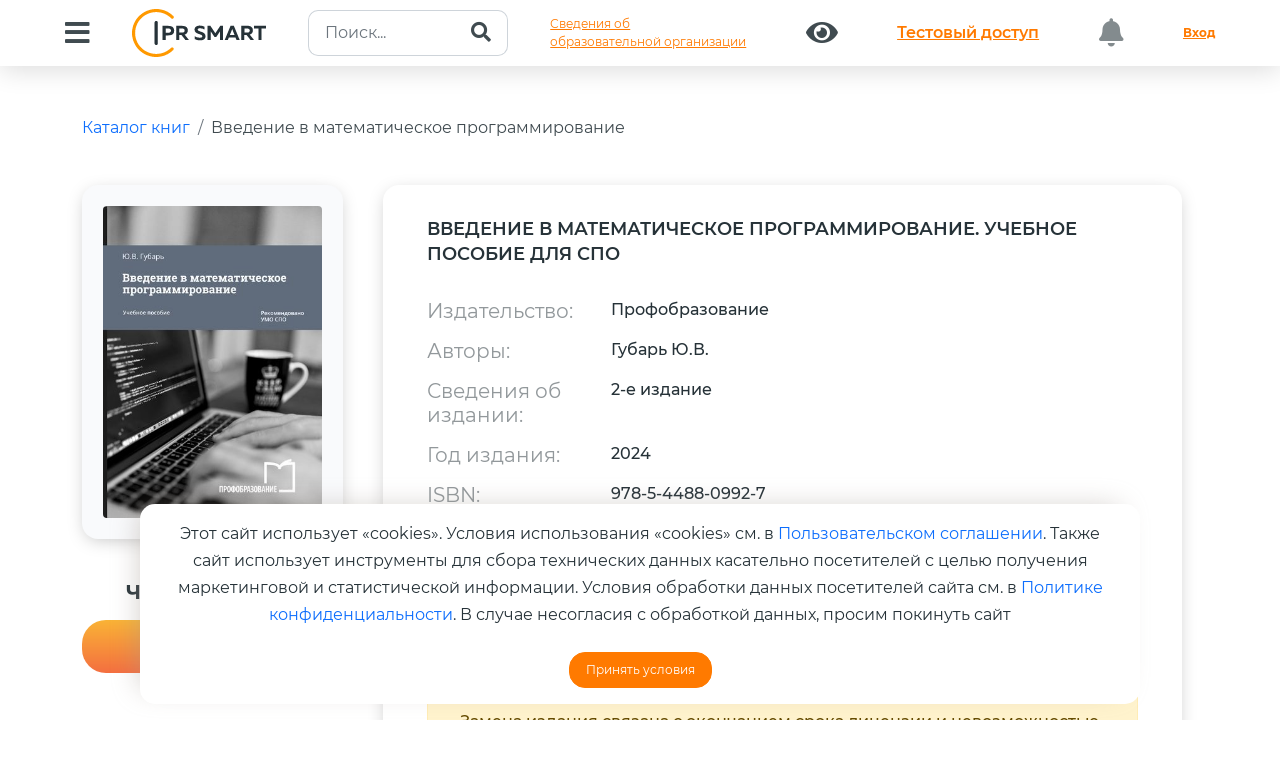

--- FILE ---
content_type: text/html; charset=UTF-8
request_url: https://www.iprbookshop.ru/139745.html?replacement=1
body_size: 18965
content:
<!DOCTYPE html>
<html lang="ru">	
	<head>
		<meta charset="utf-8">
		<meta name="viewport" content="width=device-width, initial-scale=1">
		<meta name="description" content="Цифровой образовательный ресурс IPR SMART — это цифровая библиотека изданий и удобные инструменты для обучения и преподавания на одной платформе. IPR SMART — уникальная политематическая полнотекстовая база данных, отвечающая всем современным требованиям законодательства; наиболее эффективный и экономичный способ комплектования для библиотек; круглосуточный дистанционный доступ к базе изданий для пользователей; все необходимые материалы и сервисы для преподавателей; простая интеграция в единую информационную образовательную среду учебного заведения.">
		<meta name="keywords" content="Электронно-библиотечная система, ЭБС, Цифровой образовательный ресурс, Цифровая библиотека, Платформа, Библиотека, Электронная книга, Электронное издание, Учебная литература, Научная литература, Электронный документ, Книга, Журнал, Периодическое издание, Учебник, Учебное пособие, Монография, Учебно-методическое пособие, Практикум, Задачник, Справочник, Федеральный государственный образовательный стандарт, ФГОС, Высшее образование, Среднее профессиональное образование, ВО, СПО, ДПО, УГНП, УГС, ББК, УДК, Бакалавриат, Магистратура, Аспирантура, Специалитет, Профессия, Специальность, Направление обучения, Стандарт нового поколения, Из любой точки, Удаленный доступ, № Пр-2920, № 1938, № 133, № 885, Рособрнадзор, Минобрнауки, Аккредитация, Свидетельство о регистрации программы для ЭВМ, Свидетельство о регистрации базы данных, Онлайн доступ, Дисциплины, Книгообеспеченность, Интеграция, Комплектование, Высшее учебное заведение, Учебное заведение, Защита прав авторов, Преподаватель, Студент, Обучающийся, Мобильное приложение, Рабочая программа, РПД, Издательство, Автор, Правообладатель">
		<meta name="generator" content="">
		<title>IPR SMART / Введение в математическое программирование</title>
		<link rel="canonical" href="https://www.iprbookshop.ru/139745.html" />
		<link rel="shortcut icon" href="/assets/templates/2019/img/favicon.ico" type="image/x-icon" />
		<link href="/assets/templates/iprsmart2023/dist/css/bootstrap.min.css" rel="stylesheet">
		<link rel="stylesheet" href="/assets/templates/iprsmart2023/css/owl.carousel.min.css">
		<link href="/assets/templates/2019/fonts/fontawesome/css/all.min.css" rel="stylesheet">
		<link id="aos-css-file" href="/assets/templates/iprsmart2023/css/aos.css" rel="stylesheet">
		<link rel="stylesheet" href="/assets/templates/iprsmart2023/css/swiper.css">
		<link rel="stylesheet" type="text/css" href="/assets/templates/iprsmart2023/style.css?v=20240514">
		<link rel="stylesheet" type="text/css" href="/assets/templates/iprsmart2023/informations.css?v=20240514">
	
		<!--Open Graph -->
			<meta property="og:type" content="website">
			<meta property="og:title" content="Введение в математическое программирование">
			<meta property="og:description" content="В учебном пособии рассматриваются задачи математического моделирования, их признаки и свойства, а также целесообразность и область применения. Приводятся такие разделы математического программирования, как линейное и нелинейное программирование, формулируются виды задач линейного и нелинейного программирования и наиболее распространенные методы их решения. Также изложены вопросы, связанные с формой и принципом представления математических моделей. Предложены такие подходы, как фундаментальные законы природы, вариационные принципы, применение аналогий, иерархический подход. Затронуты вопросы оснащённости и численной реализации математических моделей. Учебное пособие предназначено для изучения дисциплины «Математическое моделирование» по специальностям среднего профессионального образования «Программирование в компьютерных системах» и «Информационные системы и программирование».">
			<meta property="og:image" content="https://www.iprbookshop.ru/assets/images/20200608/books/1/978-5-4488-0992-7.jpg">
			<meta property="og:url" content="https://www.iprbookshop.ru/139745.html">
		<!--/End OG -->
		<script type="application/ld+json">
			{ "@context": "https://schema.org/", "@type": "Organization", "name":"IPR SMART", "url":"https://www.iprbookshop.ru/139745.html", "logo":"https://www.iprbookshop.ru/assets/templates/bs4/img/logotype.png" }
		</script>
	

		<style>
			.doi-link {
				margin-left: 3rem;
				font-size: 14px;
				border-bottom: 1px #074E8C dashed;
				text-decoration: none;
				padding-bottom: 5px;
				font-weight: 300;
			}
			.doi-link:hover {
				color:#000;
				border-bottom: 1px #000 dashed;
				text-decoration: none;
			}
			.book-description {
				font-size: 16px;
				font-weight: 400;
				line-height: 1.5;
			}
			.popover {
				max-width: 450px;
				min-width: 350px;
			}
			
			.publication p {
				font-size: 14px;
				color: #000;
				font-weight: 400;
			}
			div#stars {
				font-size: 2rem;
			}
			div#stars a:hover {
				text-decoration:none;
			}
			div#authors-list {
				overflow: hidden;
			}
			.hr-sm {
				margin:1rem 0;
				border-color:#fff;
			}
			.list-group-item {
				position: relative;
				display: block;
				padding: 1rem 1.5rem;
				color: #212529;
				text-decoration: none;
				background-color: #ffffff7d;
				border: 1px solid rgba(0,0,0,.125);
				font-weight: 400;
			}
			.list-group {
				display: flex;
				flex-direction: column;
				padding-left: 0;
				margin-bottom: 0;
				border-radius: 1rem;
			}
			.book-img {
				display: initial;
				width: 180px !important;
				border-radius: 0.5rem;
				box-shadow: 0 4px 21px 0 rgba(0, 0, 0, 0.25);
			}
			a.fa.fa-star {
				font-size: 2.5rem !important;
				font-weight: 500;
			}
			.img-fluid.rounded{
				border-radius:1rem;
			}
		</style>
	
<link rel="stylesheet" href="/assets/templates/iprsmart2023/pages/home/modals/style.css?v=6"><style>.text-right {
				text-align: right !important;
			}</style>
</head>	
	<body>
		<header>
			<nav class="navbar navbar-expand-xl fixed-top header-nav p-0">
				<div class="container-fluid align-items-center d-block">
						
					<div class="d-flex justify-content-between">
	<button class="navbar-toggler collapsed box-shadow-none" type="button" data-bs-toggle="collapse" data-bs-target="#bdNavbar" aria-controls="bdNavbar" aria-expanded="false" aria-label="Toggle navigation">
		<img src="/assets/templates/iprsmart2023/img/main/Menu_Alt_04.svg" alt="">
	</button>
	<a class="navbar-brand brandName d-xl-none d-block" href="https://www.iprbookshop.ru">
		<img src="/assets/templates/iprsmart2023/img/main/logo.svg" alt="">
	</a>
</div>
<div class="navbar-collapse collapse" id="bdNavbar">
	<div
		class="w-100 d-flex justify-content-between align-items-center align-content-between flex-wrap py-1">
		<button id="btn-menu" class="btn" type="button" data-bs-toggle="collapse"
			data-bs-target="#collapseMenu" aria-expanded="false" aria-controls="collapseMenu">
			<i id="btn-menu-icon" class="fas fa-bars"></i>
		</button>
		<a href="https://www.iprbookshop.ru" class="navbar-brand brandName d-xl-block d-none">
			<img src="/assets/templates/bs4/img/logotype.svg?v=20232809" class="img-fluid pr-5" alt=""/>
		</a>
		<form class="my-auto" action="/iprbkshp-srch" id="search-intuitive" method="get">
						<div class="input-group search-header">
				<input type="text" name="query" class="form-control" placeholder="Поиск..." value="">
				<button class="btn" type="submit" id="search">
					<i class="fa fa-search"></i>
				</button>
			</div>
		</form>

		<a class="btn btn-link text-left" href="/sveden/common/">Сведения об<br>образовательной организации</a>
		
		<a class="btn" href="/special"><i class="fas fa-eye"></i></a>
						<a class="btn btn-link btn-test-access" href="/134697.html">
					<p class="m-0">Тестовый доступ</p>
				</a>
						<button class="btn btn-block disabled"><i class="fas fa-bell"></i> <i class="badge"></i></button>
		<a href="/auth?back=139745" class="btn btn-link text-bold">Вход</a>
	</div>
</div>
					<div class="collapse" id="collapseMenu">
	<div class="row">
		<div class="col-5">
			<div class="nav flex-column nav-pills py-sm-5 py-2 pe-4" style="box-shadow: 41px 0 42px -36px rgba(0, 0, 0, 0.09);" id="v-pills-tab" role="tablist" aria-orientation="vertical">
				<button class="nav-link active" id="v-pills-home-tab" data-bs-toggle="pill" data-bs-target="#v-pills-home" type="button" role="tab" aria-controls="v-pills-home" aria-selected="true"><span>Библиотека</span></button>
				<!-- button class="nav-link" id="v-pills-profile-tab" data-bs-toggle="pill" data-bs-target="#v-pills-profile" type="button" role="tab" aria-controls="v-pills-profile" aria-selected="false"><span>Коллекции</span></button -->
				<button class="nav-link" id="v-pills-disabled-tab" data-bs-toggle="pill" data-bs-target="#v-pills-disabled" type="button" role="tab" aria-controls="v-pills-disabled" aria-selected="false"><span>Альтернативные виды обучения</span></button>
				<button class="nav-link" id="v-pills-messages-tab" data-bs-toggle="pill" data-bs-target="#v-pills-messages" type="button" role="tab" aria-controls="v-pills-messages" aria-selected="false"><span>Экосистема IPR SMART</span></button>
				<button class="nav-link" id="v-pills-integration-tab" data-bs-toggle="pill" data-bs-target="#v-pills-integration" type="button" role="tab" aria-controls="v-pills-integration" aria-selected="false"><span>Интеграция в ЭИОС</span></button>
				<a class="nav-link" href="https://edu.center.iprbookshop.ru/" target="_blank"><span>Учебный центр</span></a>
				<button class="nav-link" id="v-pills-info-tab" data-bs-toggle="pill" data-bs-target="#v-pills-holders" type="button" role="tab" aria-controls="v-pills-holders" aria-selected="false"><span>Правообладателям</span></button>
				<button class="nav-link" id="v-pills-info-tab" data-bs-toggle="pill" data-bs-target="#v-pills-info" type="button" role="tab" aria-controls="v-pills-info" aria-selected="false"><span>Информация</span></button>
				<button class="nav-link" id="v-pills-mobile-tab" data-bs-toggle="pill" data-bs-target="#v-pills-mobile" type="button" role="tab" aria-controls="v-pills-mobile" aria-selected="false"><span>Мобильное приложение IPR SMART Mobile Reader</span></button>
			</div>
		</div>
		<div class="col-7">
			<div class="tab-content pt-sm-5 pt-2 pb-5" id="v-pills-tabContent">
				<div class="tab-pane fade show active" id="v-pills-home" role="tabpanel"
					aria-labelledby="v-pills-home-tab" tabindex="0">
					<div class="row px-md-5">
						<div class="col-12">
							<div class="link-tab">
								<a href="/586.html">Книги</a>
							</div>
						</div>
						<div class="col-12">
							<div class="link-tab">
								<a href="moduli_smart.html">Образовательные модули</a>
							</div>
						</div>
						<div class="col-12">
							<div class="link-tab">
								<a href="/director-collections-books.html" target="_blank">Личная полка руководителя</a>
							</div>
						</div>
						<div class="col-12">
							<div class="link-tab">
								<a href="/6951.html">Журналы</a>
							</div>
						</div>
						<div class="col-12">
							<div class="link-tab">
								<a href="/586.html?ref_type=2">Новинки</a>
							</div>
						</div>
						<div class="col-12">
							<div class="link-tab">
								<a href="/136738.html">Печатные книги</a>
							</div>
						</div>						
						<div class="col-12">
							<div class="link-tab">
								<a href="/137780.html">Научно-образовательные платформы (НОПы)</a>
							</div>
						</div>
						<div class="col-12">
							<div class="link-tab">
								<a href="/35446.html">Архивные фонды</a>
							</div>
						</div>
						<div class="col-12">
							<div class="link-tab">
								<a href="https://profspo.ru/catalog/books/fpu-books" target="_blank">Федеральный перечень учебников</a>
							</div>
						</div>
					</div>
				</div>
				<!-- div class="tab-pane fade" id="v-pills-profile" role="tabpanel"
					aria-labelledby="v-pills-profile-tab" tabindex="0">
					<div class="row px-md-5">
						<div class="col-12">
							<div class="link-tab">
								<a href="#">Новые коллекции</a>
							</div>
						</div>
						<div class="col-12">
							<div class="link-tab">
								<a href="#">Коллекции от издательств</a>
							</div>
						</div>
						<div class="col-12">
							<div class="link-tab">
								<a href="#">Коллекции от университетов</a>
							</div>
						</div>
						<div class="col-12">
							<div class="link-tab">
								<a href="#">Популярные коллекции</a></div>
						</div>
						<div class="col-12">
							<div class="link-tab">
								<a href="#">Коллекции ПРО</a></div>
						</div>
						
						<div class="col-12">
							<div class="link-tab">
								<a href="#">Создать свою коллекию</a>
							</div>
						</div>
						<div class="col-12">
							<div class="link-tab">
								<a href="#">Коллекция ИИ</a>
							</div>
						</div>
					</div>
				</div -->
				<div class="tab-pane fade" id="v-pills-disabled" role="tabpanel"
					aria-labelledby="v-pills-disabled-tab" tabindex="0">
					<div class="row px-md-5">
						<div class="col-12">
							<div class="link-tab">
								<a href="https://datalib.ru/catalog/courses" target="_blank">SMART-курсы</a>
							</div>
						</div>
						<div class="col-12">
							<div class="link-tab">
								<a href="https://datalib.ru/lectoriy" target="_blank">Лекторий</a>
							</div>
						</div>
						<div class="col-12">
							<div class="link-tab">
								<a href="/25405.html">Аудиоиздания</a>
							</div>
						</div>
					</div>
				</div>
				<div class="tab-pane fade" id="v-pills-integration" role="tabpanel" aria-labelledby="v-pills-integration-tab" tabindex="0">
					<div class="row px-md-5">
						<div class="col-12">
							<div class="link-tab">
								<a href="/akkred_monitoring"><span>Аккредитационный мониторинг</span></a>
							</div>
						</div>
						<div class="col-12">
							<div class="link-tab">
								<a href="/besshovnaya_integraciya"><span>Бесшовная интеграция</span></a>
							</div>
						</div>
						<div class="col-12">
							<div class="link-tab">
								<a href="/integraciya_moodle"><span>Интеграция в LMS MOODLE</span></a>
							</div>
						</div>
						<div class="col-12">
							<div class="link-tab">
								<a href="/ipr-smart-api"><span>IPR SMART API</span></a>
							</div>
						</div>
					</div>
				</div>
				<div class="tab-pane fade" id="v-pills-messages" role="tabpanel" aria-labelledby="v-pills-messages-tab" tabindex="0">
					<div class="row px-md-5">
						<div class="col-12">
							<div class="link-tab">
								<a href="/137512.html">ЭБС IPR SMART</a>
							</div>
						</div>
						<div class="col-12">
							<div class="link-tab">
								<a href="/137466.html">Платформа онлайн-обучения DataLIB</a>
							</div>
						</div>
						<div class="col-12">
							<div class="link-tab">
								<a href="/137467.html">ЭОР «Русский как иностранный»</a>
							</div>
						</div>
						<div class="col-12">
							<div class="link-tab">
								<a href="/137469.html">ЭР «PROFобразование»</a>
							</div>
						</div>
						<div class="col-12">
							<div class="link-tab">
								<a href="/137470.html">Платформа ВКР СМАРТ</a>
							</div>
						</div>
						<div class="col-12">
							<div class="link-tab">
								<a href="/137471.html">Мобильное приложение IPR SMART Mobile Reader</a>
							</div>
						</div>
						<div class="col-12">
							<div class="link-tab">
								<a href="/137472.html">Мобильное приложение для лиц с ОВЗ по зрению IPR BOOKS WV-Reader</a>
							</div>
						</div>
					</div>
				</div>
				<div class="tab-pane fade" id="v-pills-info" role="tabpanel" aria-labelledby="v-pills-info-tab" tabindex="0">
					<div class="row px-md-5">
						<div class="col-12">
							<div class="link-tab">
								<a href="/4.html">О компании</a>
							</div>
						</div>
						<div class="col-12">
							<div class="link-tab">
								<a href="/72362.html">Новости</a>
							</div>
						</div>
						<div class="col-12">
							<div class="link-tab">
								<a href="/68943.html">Адаптивные технологии</a>
							</div>
						</div>
						<div class="col-12">
							<div class="link-tab">
								<a href="/132587.html">Документы</a>
							</div>
						</div>
						<div class="col-12">
							<div class="link-tab">
								<a href="/1184.html">Контакты</a>
							</div>
						</div>
						<div class="col-12">
							<div class="link-tab">
								<a href="/92965.html">Инструкции</a>
							</div>
						</div>
						<div class="col-12">
							<div class="link-tab">
								<a href="/132588.html">Часто задаваемые вопросы</a>
							</div>
						</div>
					</div>
				</div>
				<div class="tab-pane fade" id="v-pills-holders" role="tabpanel" aria-labelledby="v-pills-info-tab" tabindex="0">
					<div class="row px-md-5">
						<div class="col-12">
							<div class="link-tab">
								<a href="/1733.html">Авторам</a>
							</div>
						</div>
						<div class="col-12">
							<div class="link-tab">
								<a href="/557.html">Издательствам</a>
							</div>
						</div>
						<div class="col-12">
							<div class="link-tab">
								<a href="/6390.html">Сотрудничество для кафедр</a>
							</div>
						</div>
						<div class="col-12">
							<div class="link-tab">
								<a href="/50860.html">Конкурсы и продвижение изданий</a>
							</div>
						</div>
					</div>
				</div>
				<div class="tab-pane fade" id="v-pills-mobile" role="tabpanel" aria-labelledby="v-pills-mobile-tab" tabindex="0">
					<div class="row px-md-5 qr-header">
						<div class="col-xl-6 text-center">
							<a href="https://play.google.com/store/apps/details?id=ru.iprbooks.iprbooksmobile&hl=ru&gl=US&pli=1" target="_blank">
								<img src="/assets/templates/iprsmart2023/img/main/qr-code-android.gif" alt="">
								<span class="text-center"><br>Android</span>
							</a>
						</div>
						<div class="col-xl-6 text-center">
							<a href="https://apps.apple.com/ru/app/ipr-smart-mobile-reader/id1322302612" target="_blank">
								<img src="/assets/templates/iprsmart2023/img/main/qr-code-ios.gif" alt="">
								<span class="text-center"><br>IOS</span>
							</a>
						</div>
					</div>
				</div>
			</div>
		</div>
	</div>
</div>
				</div>
			</nav>
		</header>
		<main class="position-relative" style="overflow: hidden;">
			<div id="doc" class="mb-5">
				<div class="container py-5">
					<div class="mb-5">
						<ol class="breadcrumb">
							<li class="breadcrumb-item" aria-current="page">
								<a href="/586.html" title="Каталог книг">Каталог книг</a>
							</li>
							<li class="breadcrumb-item" aria-current="page">
								<a href="/139745.html" title="Введение в математическое программирование">Введение в математическое программирование</a>
							</li>
						</ol>
					</div>
					<div class="row">
						<div class="col-12 col-sm-3 col-lg-3">
							<div itemscope itemtype="https://schema.org/Product" class="position-relative book-image">
								<img itemprop="image" alt="" class="img-fluid rounded" src="https://www.iprbookshop.ru/assets/images/20200608/books/1/978-5-4488-0992-7.jpg" />
		<span class=" "></span>
	
							</div>
							<hr class="hr-sm" />
							
				<h5 class="header-gree mt-4">Чтение online</h5>
				<a class="btn btn-danger btn-read w-100 popoveronline" data-bs-toggle="popover" data-bs-placement="right" data-bs-html="true" data-bs-content="Издания доступны только авторизованным пользователям.<br /><a href='/auth?back=139745' title='Необходима авторизация'>Авторизоваться?</a>" title="" data-bs-original-title="Ошибка доступа к изданию">Недоступно</a>
			
							
							
							
<div class="modal right fade" tabindex="-1" role="dialog" id="publicationRequestModal">
	<div class="modal-dialog modal-dialog-slideout" role="document">
		<div class="modal-content">
			<div class="modal-header">
				<h3>Заказ печатной версии издания</h3>
			</div>
			<form onsubmit="requestPrintPublication(); return false;" action="/586.html" method="post">
				<input type="hidden" name="book_id" value="139745">
				<div class="modal-body">
					<div id="publicationRequestAlerts"></div>
					<div id="publicationRequestBody">
						<div class="form-group mb-4">
							<label class="control-label">ФИО</label>
							<input type="text" class="form-control" name="fullname" placeholder="Обязательно для заполнения" required />
						</div>
						<div class="form-group mb-4">
							<label class="control-label">Организация</label>
							<input type="text" class="form-control" name="org_name" placeholder="Обязательно для заполнения" />
						</div>
						<div class="form-group mb-4">
							<label class="control-label">Должность</label>
							<input type="text" class="form-control" name="degree" placeholder="Обязательно для заполнения" />
						</div>
						<div class="form-group mb-4">
							<label class="control-label">Телефон</label>
							<input type="text" class="form-control" name="phone" required />
						</div>
						<div class="form-group mb-4">
							<label class="control-label">Email-адрес</label>
							<input type="text" class="form-control" name="email" required />
						</div>
						<div class="form-group mb-4">
							<label class="control-label">Количество экземпляров</label>
							<input type="text" class="form-control" name="copy_count" />
						</div>
						<div class="form-group mb-4">
							<label class="control-label">Цель покупки</label>
							<input type="text" class="form-control" name="target" />
						</div>
					</div>
				</div>
				<div class="modal-footer">
					<button type="button" class="btn btn-secondary" data-bs-dismiss="modal">Закрыть</button>
					<button type="submit" class="btn btn-success">Отправить запрос</button>
				</div>
			</form>
		</div>
	</div>
</div>
							<hr class="hr-sm" />
							<div class="mt-5">
								
		<h5 class="header-gree mt-4">Рейтинг издания</h5>
		<div class="starrr" id="stars"></div>
		<h5 class="header-gree">Поделиться:</h5>
		<div class="book-share">
			<div id="social-share" class="social-share" data-size="l" data-shape="round" data-copy="extraItem" data-curtain="true" data-more-button-type="short" data-id="139745" data-image="https://www.iprbookshop.ru/assets/templates/bs4/img/logotype.png" data-title="Введение в математическое программирование" data-description="" data-services="vkontakte,odnoklassniki,telegram" data-url="https://www.iprbookshop.ru/139745.html"></div>
		</div>
	
							</div>
						</div>
						<div class="col-xl-9 col-lg-8">
							
		<div class="row row-book">
			<div class="col-12">
				<h4 class="mb-5">Введение в математическое программирование. Учебное пособие для СПО</h4>
			
	<div class="row my-3"><div class="col-sm-3"><strong>Издательство:</strong></div><div class="col-sm-9">Профобразование</div></div><div class="row my-3"><div class="col-sm-3"><strong>Авторы:</strong></div><div class="col-sm-9">Губарь Ю.В.</div></div><div class="row my-3"><div class="col-sm-3"><strong>Сведения об издании:</strong></div><div class="col-sm-9">2-е издание</div></div><div class="row my-3"><div class="col-sm-3"><strong>Год издания:</strong></div><div class="col-sm-9">2024</div></div><div class="row my-3"><div class="col-sm-3"><strong>ISBN:</strong></div><div class="col-sm-9">978-5-4488-0992-7</div></div><div class="row my-3"><div class="col-sm-3"><strong>Тип издания:</strong></div><div class="col-sm-9">учебное пособие</div></div><div class="row my-3"><div class="col-sm-3"><strong>DOI:</strong></div><div class="col-sm-9">не присвоен<a href="#doiInfoModal" data-bs-target="#doiInfoModal" role="button" data-bs-toggle="modal" class="doi-link">
		узнать подробнее
	</a></div></div>
					<hr class="hr-sm"/><div class="alert alert-warning">
						<p>Данное издание доступно Вам взамен изданию «Введение в математическое программирование» издательства «Профобразование».</p>
						<p>Замена издания связана с окончанием срока лицензии и невозможностью продления прав, а также с появлением в базе более актуального издания по данной тематике.</p>
					</div><hr class="hr-sm"/>
				</div>
		</div><div class="row row-book">
			<div class="col-12">
				<h4 class="mb-5">Об издании</h4>
				<p class="book-description">В учебном пособии рассматриваются задачи математического моделирования, их признаки и свойства, а также целесообразность и область применения. Приводятся такие разделы математического программирования, как линейное и нелинейное программирование, формулируются виды задач линейного и нелинейного программирования и наиболее распространенные методы их решения. Также изложены вопросы, связанные с формой и принципом представления математических моделей. Предложены такие подходы, как фундаментальные законы природы, вариационные принципы, применение аналогий, иерархический подход. Затронуты вопросы оснащённости и численной реализации математических моделей. Учебное пособие предназначено для изучения дисциплины «Математическое моделирование» по специальностям среднего профессионального образования «Программирование в компьютерных системах» и «Информационные системы и программирование».</p>
			</div>
		</div>
	<div class="row row-book">
			<div class="col-12">
				<h4 class="mb-5">Библиографическая запись</h4>
				<p class="book-description">Губарь, Ю. В. Введение в математическое программирование  : учебное пособие для СПО / Ю. В. Губарь. — 2-е изд. —  Саратов : Профобразование, 2024. — 225 c. — ISBN 978-5-4488-0992-7. — Текст : электронный // Цифровой образовательный ресурс IPR SMART : [сайт]. — URL: https://www.iprbookshop.ru/139745.html (дата обращения: 27.05.2024). — Режим доступа: для авторизир. пользователей</p>
			</div>
		</div>
	<div class="modal right fade" id="doiInfoModal" tabindex="-1" role="dialog" aria-labelledby="doiInfoModalLabel">
	<div class="modal-dialog modal-dialog-slideout" role="document">
		<div class="modal-content">
			<div class="modal-header">
				<h3>Информация о DOI</h3>				
			</div>
			<div class="modal-body">
				<p>«Компания «Ай Пи Ар Медиа» является владельцем Хранилища цифровых научных данных и диапазона индексов DOI для регистрации размещаемых в Хранилище объектов и обеспечивает регистрацию DOI по запросу правообладателя на безвозмездной основе.</p>
				<p>Регистрация DOI позволяет обеспечить возможность обращаться к объектам, размещенным в Хранилищах, по их постоянному имени. Цифровой объект включается в мировые научные коммуникации и становится видимым для всего мирового сообщества, повышая потенциал цитирования и использования объекта.</p>
				<p>Для присвоения Вашим объектам DOI, обратитесь к нам izdat@iprmedia.ru</p>
				
			</div>
			<div class="modal-footer">
				<button type="button" class="btn btn-secondary" data-bs-dismiss="modal">Закрыть окно</button>
			</div>
		</div>
	</div>
</div>
						</div>
					</div>
					<div class="py-5">
						<div class="container">
							<div class="row">
								<div class="col-sm-12 col-md-12 text-center">
										<h3 class="fs-47 text-left mb-5 px-md-0 px-4 text-center">РЕКОМЕНДУЕМ К ПРОЧТЕНИЮ</h3>
	<div class="owl-carousel-padding">
		<div class="position-relative">
			<div class="owl-carousel owl-theme owl-carousel-book">
			
						<div class="text-center">
							<div class="mb-4 mx-auto">
								<a href="/155353.html" title="Анализ и интерпретация произведений искусства. В 2 частях. Ч. 1. Живопись и литература">
									<img src="assets/images/20200608/books/1-1-1/small/978-5-4488-2701-3.jpg" alt="" class="book-img mx-auto">
								</a>
							</div>
							<a class="d-block mb-4" href="/155353.html">Анализ и интерпретация произведений искусства. В 2 частях. Ч. 1. Живопись и литература</a>
							<p>Миронов А.В., Садриева А.Н., Филатова Л.П.</p>
							<p>(Профобразование, Ай Пи Ар Медиа)</p>
						</div>
					
						<div class="text-center">
							<div class="mb-4 mx-auto">
								<a href="/155934.html" title="Введение в детскую нарратологию">
									<img src="assets/images/20200608/books/1-1-1/small/978-5-4497-4935-2.jpg" alt="" class="book-img mx-auto">
								</a>
							</div>
							<a class="d-block mb-4" href="/155934.html">Введение в детскую нарратологию</a>
							<p>Дмитриева О.А., Михайлова Е.С.</p>
							<p>(Ай Пи Ар Медиа)</p>
						</div>
					
						<div class="text-center">
							<div class="mb-4 mx-auto">
								<a href="/155128.html" title="Введение в историю и культуру повседневности русского средневековья">
									<img src="assets/images/20200608/books/1-1-1/small/978-5-4497-4868-3.jpg" alt="" class="book-img mx-auto">
								</a>
							</div>
							<a class="d-block mb-4" href="/155128.html">Введение в историю и культуру повседневности русского средневековья</a>
							<p>Емельянова А.А., Огородникова О.А., Челнокова А.Ю., Шульгина Д.П., Ртищева Г.А., Щулепникова Е.И., Набокина М.Е.</p>
							<p>(Ай Пи Ар Медиа)</p>
						</div>
					
						<div class="text-center">
							<div class="mb-4 mx-auto">
								<a href="/154787.html" title="Введение в лингвистику">
									<img src="assets/images/20200608/books/1-1-1/small/978-5-4497-4811-9.jpg" alt="" class="book-img mx-auto">
								</a>
							</div>
							<a class="d-block mb-4" href="/154787.html">Введение в лингвистику</a>
							<p>Даниленко В.П.</p>
							<p>(Ай Пи Ар Медиа)</p>
						</div>
					
						<div class="text-center">
							<div class="mb-4 mx-auto">
								<a href="/154788.html" title="Введение в науковедение">
									<img src="assets/images/20200608/books/1-1-1/small/978-5-4497-4810-2.jpg" alt="" class="book-img mx-auto">
								</a>
							</div>
							<a class="d-block mb-4" href="/154788.html">Введение в науковедение</a>
							<p>Даниленко В.П.</p>
							<p>(Ай Пи Ар Медиа)</p>
						</div>
					
						<div class="text-center">
							<div class="mb-4 mx-auto">
								<a href="/153590.html" title="Введение в проектную деятельность. Синергетический подход">
									<img src="assets/images/20200608/books/1-1-1/small/978-5-4497-4694-8.jpg" alt="" class="book-img mx-auto">
								</a>
							</div>
							<a class="d-block mb-4" href="/153590.html">Введение в проектную деятельность. Синергетический подход</a>
							<p>Кузнецова И.В., Напалков С.В., Смирнов Е.И., Тихомиров С.А.</p>
							<p>(Ай Пи Ар Медиа)</p>
						</div>
					
						<div class="text-center">
							<div class="mb-4 mx-auto">
								<a href="/157686.html" title="Введение в специальность. Туризм и гостеприимство">
									<img src="assets/images/bs4.default.jpg" alt="" class="book-img mx-auto">
								</a>
							</div>
							<a class="d-block mb-4" href="/157686.html">Введение в специальность. Туризм и гостеприимство</a>
							<p>Карданова З.А.</p>
							<p>(Профобразование)</p>
						</div>
					
						<div class="text-center">
							<div class="mb-4 mx-auto">
								<a href="/154789.html" title="Введение в стохастическое моделирование">
									<img src="assets/images/20200608/books/1-1-1/small/978-5-4497-4799-0.jpg" alt="" class="book-img mx-auto">
								</a>
							</div>
							<a class="d-block mb-4" href="/154789.html">Введение в стохастическое моделирование</a>
							<p>Нахман А.Д., Родионов Ю.В.</p>
							<p>(Ай Пи Ар Медиа)</p>
						</div>
							</div>
	</div>
								</div>
							</div>
						</div>
					</div>
					<div class="container my-5">
						<div class="row">
							<div class="col-sm-12 col-md-12 text-center">
										<h3 class="fs-47 text-left mb-5 mt-4 px-md-0 px-4 text-center text-bold">C ЭТОЙ КНИГОЙ ТАКЖЕ ЧИТАЮТ</h3>
		<div class="owl-carousel-padding">
			<div class="position-relative">
				<div class="owl-carousel owl-theme owl-carousel-book">
				
							<div class="text-center">
								<div class="mb-4 mx-auto">
									<a href="/155920.html" title="Организация предпринимательской деятельности">
										<img src="assets/images/20200608/books/1-1-1/small/978-5-4497-4845-4(1).jpg" alt="" class="book-img mx-auto">
									</a>
								</div>
								<a class="d-block mb-4" href="/155920.html">Организация предпринимательской деятельности</a>
								<p>Каратаева О.Г., Большакова О.С., Яковчик Н.С., Лосев А.Н., Кушнарева Д.Л., Шутова С.В.</p>
								<p>(Ай Пи Ар Медиа)</p>
							</div>
						
							<div class="text-center">
								<div class="mb-4 mx-auto">
									<a href="/146402.html" title="Теория и практика разработки современных клиентских веб-приложений">
										<img src="assets/images/20200608/books/1.1.1/small/978-5-4497-0943-1.jpg" alt="" class="book-img mx-auto">
									</a>
								</div>
								<a class="d-block mb-4" href="/146402.html">Теория и практика разработки современных клиентских веб-приложений</a>
								<p>Сычев А.В.</p>
								<p>(Интернет-Университет Информационных Технологий (ИНТУИТ), Ай Пи Ар Медиа)</p>
							</div>
						
							<div class="text-center">
								<div class="mb-4 mx-auto">
									<a href="/152383.html" title="Основы экономики и предпринимательской деятельности. Практикум">
										<img src="assets/images/20200608/books/3.3.3.3/small/978-985-895-276-1.jpg" alt="" class="book-img mx-auto">
									</a>
								</div>
								<a class="d-block mb-4" href="/152383.html">Основы экономики и предпринимательской деятельности. Практикум</a>
								<p>Сергеева Е.П.</p>
								<p>(Республиканский институт профессионального образования (РИПО))</p>
							</div>
						
							<div class="text-center">
								<div class="mb-4 mx-auto">
									<a href="/153562.html" title="Тайм-менеджмент">
										<img src="assets/images/20200608/books/3.3.3.3/small/978-5-00172-802-3.jpg" alt="" class="book-img mx-auto">
									</a>
								</div>
								<a class="d-block mb-4" href="/153562.html">Тайм-менеджмент</a>
								<p>Растегаева Н.А.</p>
								<p>(Прометей)</p>
							</div>
						
							<div class="text-center">
								<div class="mb-4 mx-auto">
									<a href="/157592.html" title="Финансовая среда предпринимательства и предпринимательские риски">
										<img src="assets/images/20200608/books/1.1.1.1/small/978-5-6054511-2-9.jpg" alt="" class="book-img mx-auto">
									</a>
								</div>
								<a class="d-block mb-4" href="/157592.html">Финансовая среда предпринимательства и предпринимательские риски</a>
								<p>Носкова Г.В., Гагарина М.В.</p>
								<p>(Университет мировых цивилизаций имени В.В. Жириновского)</p>
							</div>
						
							<div class="text-center">
								<div class="mb-4 mx-auto">
									<a href="/133914.html" title="Web-технологии">
										<img src="assets/images/20200608/books/1.1.1/small/978-5-4497-0292-0.jpg" alt="" class="book-img mx-auto">
									</a>
								</div>
								<a class="d-block mb-4" href="/133914.html">Web-технологии</a>
								<p>Сычев А.В.</p>
								<p>(Интернет-Университет Информационных Технологий (ИНТУИТ), Ай Пи Ар Медиа)</p>
							</div>
						
							<div class="text-center">
								<div class="mb-4 mx-auto">
									<a href="/133944.html" title="История информационных технологий">
										<img src="assets/images/20200608/books/1.1.1/small/978-5-4497-0321-7.jpg" alt="" class="book-img mx-auto">
									</a>
								</div>
								<a class="d-block mb-4" href="/133944.html">История информационных технологий</a>
								<p>Левин В.И.</p>
								<p>(Интернет-Университет Информационных Технологий (ИНТУИТ), Ай Пи Ар Медиа)</p>
							</div>
						
							<div class="text-center">
								<div class="mb-4 mx-auto">
									<a href="/140321.html" title="Мировая экономика и международные экономические отношения">
										<img src="assets/images/covers/images/small/140321.jpg" alt="" class="book-img mx-auto">
									</a>
								</div>
								<a class="d-block mb-4" href="/140321.html">Мировая экономика и международные экономические отношения</a>
								<p>Спановский В.А.</p>
								<p>(Научный консультант)</p>
							</div>
								</div>
	</div>
							</div>
						</div>
					</div>
				</div>
			</div>
		</main>
		<footer>
	<div class="py-5">
		<div class="container">
			<div class="row py-4 g-4">
				<div class="col-xl-4 col-md-6">
					<p>База данных «Цифровая библиотека IPRsmart (IPRsmart ONE)» зарегистрирована в Федеральной службе по интеллектуальной собственности 10 февраля 2022 г.</p>
					<p class="text-white fw-500">Свидетельство о государственной регистрации № 2022620333.</p>
					<p>Программа для ЭВМ «Автоматизированная система управления Цифровой библиотекой IPRsmart» зарегистрирована в Федеральной службе по интеллектуальной собственности 27 августа 2021 г.</p>
					<p class="text-white fw-500">Свидетельство о государственной регистрации № 2021664034.</p>
					<p class="text-white fw-500">© Общество с ограниченной ответственностью<br> Компания «Ай Пи Ар Медиа»</p>
				</div>
				<div class="col-xl-4 col-md-6">
					<p>ООО Компания «Ай Пи Ар Медиа» включена в Реестр аккредитованных IT-компаний, на основании РЕШЕНИЯ о предоставлении государственной аккредитации организации, осуществляющей деятельность в области информационных технологий от 11.03.2022 г. № АО-20 220 310-3 775 333 561-3, выданного МИНИСТЕРСТВОМ ЦИФРОВОГО РАЗВИТИЯ, СВЯЗИ И МАССОВЫХ КОММУНИКАЦИЙ РОССИЙСКОЙ ФЕДЕРАЦИИ.</p>
					<p>16+</p>
					<p class="mb-0">
						Программное обеспечение IPRsmart с интегрированной базой данных 
						«Цифровая библиотека IPRsmart (IPRsmart ONE)» зарегистрировано в 
						Едином реестре российских программ для ЭВМ и БД (<a href="https://reestr.digital.gov.ru" target="_blank">https://reestr.digital.gov.ru</a>) 
						на основании поручения Министерства цифрового развития, связи и массовых коммуникаций 
						Российской Федерации от 11.05.2022 по протоколу заседания экспертного совета от 29.04.2022 №570пр под номером записи 13509</p>
				</div>
				<div class="col-xl-2 col-lg-3 col-md-6">
					<p class="mb-1 text-white">adm@iprmedia.ru</p>
					<p class="text-white fs-20 mb-1">8 800 555-22-35</p>
					<p class="text-white">Звонок бесплатный для всех регионов России</p>
					<p class="m-0">143405, Московская область,</p>
					<p class="m-0"> г.о. Красногорск, г. Красногорск,</p>
					<p class="m-0"> ш. Ильинское, д. 1А,</p>
					<p class="m-0"> помещ. 17.17</p>
					<p class="mt-2"></p>
					<p class="m-0"> ИНН: 6454085119</p>
					<p class="m-0"> Сведения об основном виде деятельности: ОКВЭД 62.09</p>
				</div>
				<div class="col-xl-2 col-lg-3 col-md-6">
					<div class="mb-4">
						<a class="pe-1" href="https://www.iprbookshop.ru/getsharelink?link_id=1" target="_blank" title="Vkontakte">
							<img src="/assets/templates/iprsmart2023/pages/all/icons/vk-light.svg" alt="">
						</a>
						<a class="px-1" href="https://www.iprbookshop.ru/getsharelink?link_id=9" target="_blank" title="Telegram">
							<img src="/assets/templates/iprsmart2023/pages/all/icons/telegram-light.svg" alt="">
						</a>
						<a class="px-1" href="https://www.iprbookshop.ru/getsharelink?link_id=10" target="_blank" title="Telegram">
							<img src="/assets/templates/iprsmart2023/pages/all/icons/vkvideo-light.svg" alt="">
						</a>
					</div>
					<p class="mb-2"><a class="fw-500" href="/user_agreement.html">Пользовательское соглашение</a></p>
					<p class="mb-2"><a class="fw-500" href="/101619.html">Политика конфиденциальности</a></p>
					<p class="mb-2"><a class="fw-500" href="/151576.html">Положение о защите персональных данных</a></p>
					<p class="mb-2"><a class="fw-500" href="/151577.html">Согласие на обработку персональных данных</a></p>
					<p class="mb-2"><a class="fw-500" href="/151578.html">Отзыв согласия</a></p>
					<p><a class="fw-500" href="/sveden/common">Сведения об организации</a></p>
				</div>
			</div>
		</div>
	</div>
</footer>
		
				<div class="modal fade" id="notAccessModal" tabindex="-1" role="dialog">
			<div class="modal-dialog modal-lg" role="document">
				<div class="modal-content">
					<div class="modal-header">
						<h5 class="modal-title">Уважаемые пользователи ЦБ IPR SMART!</h5>
						<button type="button" class="close" data-dismiss="modal" aria-label="Close"><span aria-hidden="true">&times;</span></button>
					</div>
					<div class="modal-body">
						<p><strong></strong>Для работы с каталогами и изданиями ЦБ IPR SMART, а также возможности поиска и фильтрации изданий по заданным параметрам, необходима авторизация на сайте.</p>
						<p>Если Вы не являетесь пользователем ЦБ IPR SMART, необходимо оформить подписку.</p>
						<p>Подписка на ресурс осуществляется корпоративными пользователями &mdash; библиотеками вузов, ссузов, публичными библиотеками, другими организациями, в целях обеспечения своих читателей качественными лицензионными изданиями в электронном виде.</p>
						<p>В настоящее время на данной платформе не осуществляется платная подписка для частных лиц. Обучающиеся, преподаватели вузов и ссузов, читатели библиотек получают доступ бесплатно, если организация оформила корпоративную подписку. Для уточнения данной информации физические лица могут обратиться в администрацию библиотеки или в службу технической поддержки ЦБ 
						<a href="mailto:support@oprmedia.ru">support@iprmedia.ru</a>.</p>
						<p>Благодарим за понимание!</p>
					</div>
					<div class="modal-footer">
						<button type="button" class="btn btn-default" data-dismiss="modal">Закрыть окно</button>
					</div>
				</div>
			</div>
		</div>
		<div class="modal fade" id="subscribeModal" tabindex="-1" aria-labelledby="subscribeModalLabel"
			aria-hidden="true">
			<div class="modal-dialog modal-dialog-centered">
				<div class="modal-content">
					<div class="modal-header p-4 px-5">
						<h1 class="modal-title fs-5" id="subscribeModalLabel">Подпишитесь</h1>
						<button type="button" class="btn-close" data-bs-dismiss="modal" aria-label="Закрыть"></button>
					</div>
					<div class="modal-body p-4 px-5">
						<script data-b24-form="inline/143/qu23y9" data-skip-moving="true">(function(w,d,u){var s=d.createElement('script');s.async=true;s.src=u+'?'+(Date.now()/180000|0);var h=d.getElementsByTagName('script')[0];h.parentNode.insertBefore(s,h);})(window,document,'https://cdn-ru.bitrix24.ru/b24555134/crm/form/loader_143.js');</script>
					</div>
					<div class="modal-footer p-4 px-5">
						<button type="button" class="btn btn-secondary fs-20 " data-bs-dismiss="modal">Закрыть окно</button>
					</div>
				</div>
			</div>
		</div>
		<div class="modal fade" id="ambModal" tabindex="-1" aria-labelledby="ambModalLabel" aria-hidden="true">
			<div class="modal-dialog modal-dialog-centered">
				<div class="modal-content">
					<div class="modal-header p-4 px-5">
						<h1 class="modal-title fs-5" id="ambModalLabel">Стать амбассадором</h1>
						<button type="button" class="btn-close" data-bs-dismiss="modal" aria-label="Закрыть"></button>
					</div>
					<div class="modal-body p-4 px-5">
						<p class="fs-20 mb-5">Оставьте, пожалуйста, свои контактные данные, и мы свяжемся с вами в
							ближайшее время.</p>
						<form>
							<div class="mb-4">
								<label for="fio1" class="form-label">ФИО</label>
								<input type="text" class="form-control" id="fio1" placeholder="ФИО">
							</div>
							<div class="mb-3">
								<label for="org" class="form-label">Организация</label>
								<input type="text" class="form-control" id="org" placeholder="E-mail">
							</div>
							<div class="mb-3">
								<label for="post" class="form-label">Должность</label>
								<input type="text" class="form-control" id="post" placeholder="E-mail">
							</div>
							<div class="mb-3">
								<label for="phone" class="form-label">Телефон</label>
								<input type="text" class="form-control" id="phone" placeholder="E-mail">
							</div>
						</form>
					</div>
					<div class="modal-footer p-4 px-5">
						<button type="button" class="btn btn-primary w-100 fs-20">Отправить</button>
					</div>
				</div>
			</div>
		</div>
		<div id="accessModal" class="modal right fade" tabindex="-1" role="dialog" style="display: none;" aria-hidden="true">
			<div class="modal-dialog modal-dialog-slideout">
				<div class="modal-content">
					<div class="modal-header">
						<h5 class="modal-title" id="exampleModalLabel">Заявка на предоставление бесплатного тестового доступа</h5>
					</div>
					<div class="modal-body">
						<form class="form-horizontal" id="testAccessForm" action="/sendticket" onsubmit="sendTicket(); return false;">
							<div class="form-group row mb-3">
								<label class="col-form-label col-sm-4"></label>
								<div class="col-sm-8">
									<div class="form-check">
										<label>
											<input class="form-check-input" type="checkbox" value="1" name="require" checked="checked" required> Я согласен с условиями соглашения <span class="star-red">*</span>
										</label>
									</div>
								</div>
							</div>
							<div class="form-group row mb-3">
								<label class="col-form-label col-sm-4">Полное наименование организации <span class="star-red">*</span></label>
								<div class="col-sm-8">
									<input type="text" class="form-control" name="orgname" required="">
								</div>
							</div>
							<div class="form-group row mb-3">
								<label class="col-form-label col-sm-4">Город <span class="star-red">*</span></label>
								<div class="col-sm-8">
									<input type="text" class="form-control" name="city" required="">
								</div>
							</div>
							<div class="form-group row mb-3">
								<label class="col-form-label col-sm-4">Ответственное лицо за подключение к электронно-библиотечной системе (представитель руководства, библиотеки), должность <span class="star-red">*</span></label>
								<div class="col-sm-8">
									<input type="text" class="form-control" name="fullname" required="">
								</div>
							</div>
							<div class="form-group row mb-3">
								<label class="col-form-label col-sm-4">Лицо, ответственное за комплектование <span class="star-red">*</span></label>
								<div class="col-sm-8">
									<input type="text" class="form-control" name="complectfullname" required="">
								</div>
							</div>
							<div class="form-group row mb-3">
								<label class="col-form-label col-sm-4">Контактное лицо <span class="star-red">*</span></label>
								<div class="col-sm-8">
									<input type="text" class="form-control" name="contactfullname" required="">
								</div>
							</div>
							<div class="form-group row mb-3">
								<label class="col-form-label col-sm-4">Должность <span class="star-red">*</span></label>
								<div class="col-sm-8">
									<input type="text" class="form-control" name="status" required="">
								</div>
							</div>
							<div class="form-group row mb-3">
								<label class="col-form-label col-sm-4">Телефон <span class="star-red">*</span></label>
								<div class="col-sm-8">
									<input type="text" class="form-control" name="phone" required="">
								</div>
							</div>
							<div class="form-group row mb-3">
								<label class="col-form-label col-sm-4">E-mail <span class="star-red">*</span></label>
								<div class="col-sm-8">
									<input type="email" class="form-control" name="email" required="">
								</div>
							</div>
							<div class="form-group row mb-3">
								<label class="col-form-label col-sm-4">Укажите общее количество одновременных online-доступов, необходимых вашей организации <span class="star-red">*</span></label>
								<div class="col-sm-8">
									<input type="text" class="form-control" name="countusers" required="">
								</div>
							</div>
							<div class="form-group row mb-3">
								<label class="col-form-label col-sm-4">Предпочтительный способ работы с IPR SMART <span class="star-red">*</span></label>
								<div class="col-sm-8">
									<div class="form-check">
										<input type="radio" id="worktype1" name="worktype" class="form-check-input" checked="">
										<label class="form-check-label" for="worktype1">По IP-адресу сети организации</label>
									</div>
									<div class="form-check">
										<input type="radio" id="worktype2" name="worktype" class="form-check-input">
										<label class="form-check-label" for="worktype2">Удаленное подключение (ввод логина и пароля)</label>
									</div>
									<div class="form-check">
										<input type="radio" id="worktype3" name="worktype" class="form-check-input">
										<label class="form-check-label" for="worktype3">Бесшовная интеграция с порталом организации</label>
									</div>
									<div class="form-check">
										<input type="radio" id="worktype4" name="worktype" class="form-check-input">
										<label class="form-check-label" for="worktype4">Установка ПО для работы в локальной сети</label>
									</div>
									<div class="form-check">
										<input type="radio" id="worktype5" name="worktype" class="form-check-input">
										<label class="form-check-label" for="worktype5">Необходимы уточнения</label>
									</div>
								</div>
							</div>
							<div class="form-group row mb-3">
								<label class="col-form-label col-sm-4">Укажите диапазон IP-адресов для подключения online-версии</label>
								<div class="col-sm-8">
									<input type="text" class="form-control" name="ipdiapazon" required="">
								</div>
							</div>
							<div class="form-group row mb-3">
								<label class="col-form-label col-sm-4">Выберите вид тестового доступа <span class="star-red">*</span></label>
								<div class="col-sm-8">
									<div class="form-check">
										<input type="radio" id="cri1" name="connecttype" class="form-check-input" checked="">
										<label class="form-check-label" for="cri1">Премиум версия IPR SMART</label>
									</div>
									<div class="form-check">
										<input type="radio" id="cri2" name="connecttype" class="form-check-input" checked="">
										<label class="form-check-label" for="cri2">Коллекции по интересующим тематикам</label>
									</div>
									<div class="form-check">
										<input type="radio" id="cri3" name="connecttype" class="form-check-input" checked="">
										<label class="form-check-label" for="cri3">Необходимы уточнения</label>
									</div>
								</div>
							</div>
							<div class="form-group row mb-3">
								<label class="col-form-label col-sm-4">Желаемый срок предоставления тестового доступа <span class="star-red">*</span></label>
								<div class="col-sm-8">
									<select class="form-control" name="date" data-style="width:100%;">
										<option value="Стандартный (2 недели)">Стандартный (2 недели)</option>
										<option value="Расширенный (1 месяц)">Расширенный (1 месяц)</option>
										<option value="Длительный (по согласованию)">Длительный (по согласованию)</option>
									</select>
								</div>
							</div>
							<div class="form-group row mb-3">
								<label class="col-form-label col-sm-4">Действия</label>
								<div class="col-sm-8">
									<input type="submit" id="sendTicketFormBtn" class="btn btn-success btn-lg" value="Отправить запрос...">
								</div>
							</div>
						</form>
					</div>
					<div class="modal-footer">
						<button class="btn btn-secondary" data-bs-dismiss="modal" aria-hidden="true">Закрыть окно</button>
					</div>
				</div>
			</div>
		</div>
		<div class="fixed-bottom " id="privacy-policy">
	<div class="privacy-policy">
		<div class="privacy-policy__block">
			<!--noindex-->
			<span class="privacy-policy__text d-block mb-2">
				Этот сайт использует «cookies». Условия использования «cookies» см. в <a href="/9749.html" class="privacy-policy__link" rel="nofollow" target="_blank">Пользовательском соглашении</a>. Также сайт использует  инструменты для сбора технических данных касательно посетителей с целью получения маркетинговой и статистической информации. Условия обработки данных посетителей сайта см. в <a href="/101619.html" class="privacy-policy__link" rel="nofollow" target="_blank">Политике конфиденциальности</a>. В случае несогласия с обработкой данных, просим покинуть сайт
			</span>
			<a href="javascript://" onclick="setPrivacyPolicy(); return false;" class="btn btn-lg btn-warning mt-3">Принять условия</a>
			<!--/noindex-->
		</div>
	</div>
</div>
<!-- div class="modal fade" id="newPlatformModal" tabindex="-1" role="dialog">
	<div class="modal-dialog modal-vzu" role="document">
		<div class="modal-content">
			<div class="modal-body">
				<div class="row mb-3">
					<div class="col-12">
						<div class="bg-light rounded">
							<h2 class="text-center p-4">Совсем скоро: большое обновление IPR SMART</h2>
						</div>
					</div>
				</div>
				<div class="row mb-3">
					<div class="col-12">
						Мы полностью переосмыслили пользовательский опыт: удобная навигация, персональные рекомендации, быстрый доступ к нужному контенту и аналитике — все для того, чтобы работа на платформе была проще и эффективнее
					</div>
				</div>
				<div class="row mb-3">
					<div class="col-12">
						<p class="mb-3"><b>Обновлённая платформа — это про вас</b></p>
						Ваши задачи, ваше время, ваш комфорт. Мы внимательно изучили обратную связь за несколько лет и превратили её в улучшения, которые вы скоро увидите
					</div>
				</div>
				<div class="row mb-3">
					<div class="col-12">
						<p class="mb-3"><b>Хотите узнать, что вас ждёт в 2026 году?</b></p>
						Присоединяйтесь к большому демо 23 декабря — первыми откройте будущее IPR SMART
					</div>
				</div>
				<div class="row mb-3">
					<div class="col-6">
						<a class="btn btn-default btn-vzu" href="https://iprmedia.timepad.ru/event/3703990/" target="_blank">Зарегистрироваться</a>
					</div>
					<div class="col-6 text-right">
						<a class="btn btn-secondary" onclick="setNewPlatform();" data-bs-dismiss="modal">Закрыть окно</a>
					</div>
				</div>
			</div>
		</div>
	</div>
</div -->
		<script src="/assets/templates/iprsmart2023/dist/js/bootstrap.bundle.min.js"></script>
		<script src="/assets/templates/iprsmart2023/dist/js/jquery.3.6.0.min.js"></script>
		<script src="/assets/templates/iprsmart2023/dist/js/owl.carousel.js"></script>
		<script src="/assets/templates/iprsmart2023/dist/js/aos.js"></script>
		<script src="/assets/templates/iprsmart2023/dist/js/swiper-bundle.min.js"></script>
		<script src="/assets/templates/iprsmart2023/dist/js/notify.min.js?v=2"></script>
		<script src="/assets/templates/bs3/js/readmore.min.js"></script>
		<script src="/assets/templates/2019/js/book.js?v=20181125-1"></script>
		
		<!-- Yandex.Metrika counter -->
		<script type="text/javascript" >
			(function(m,e,t,r,i,k,a){m[i]=m[i]||function(){(m[i].a=m[i].a||[]).push(arguments)};
									 m[i].l=1*new Date();
									 for (var j = 0; j < document.scripts.length; j++) {if (document.scripts[j].src === r) { return; }}
									 k=e.createElement(t),a=e.getElementsByTagName(t)[0],k.async=1,k.src=r,a.parentNode.insertBefore(k,a)})
			(window, document, "script", "https://mc.yandex.ru/metrika/tag.js", "ym");
			
			ym(1888105, "init", {
				clickmap:true,
				trackLinks:true,
				accurateTrackBounce:true,
				webvisor:true
			});
		</script>
		<noscript><div><img src="https://mc.yandex.ru/watch/1888105" style="position:absolute; left:-9999px;" alt="" /></div></noscript>
		<!-- /Yandex.Metrika counter -->
	
		<script type="text/javascript">
			$(document).ready(function(){
				$(".owl-carousel-book").owlCarousel({
					loop: true,
					margin: 20,
					dots: false,
					nav: true,
					responsive: {
						0: {
							items: 1
						},
						767: {
							items: 2
						},
						960: {
							items: 3
						},
						1200: {
							items: 4
						},
						1785: {
							items: 5
						}
					}
				});
			})
		</script>
	

		<script type="text/javascript">
			$(document).click(function (event) {
				if (!$(event.target).is("#collapseMenu *")) {
				  $("#collapseMenu").collapse("hide");				  
				}
			});
		</script>
		<script>
			   (function(w,d,u){
					   var s=d.createElement("script");s.async=true;s.src=u+"?"+(Date.now()/60000|0);
					   var h=d.getElementsByTagName("script")[0];h.parentNode.insertBefore(s,h);
			   })(window,document,"https://cdn-ru.bitrix24.ru/b24555134/crm/site_button/loader_5_z9sgu5.js");
		</script>
	

		<script type="text/javascript">
			function requestPrintPublication(){
				var version = (new Date()).getTime();
				$("#publicationRequestAlerts").html("");
				$.ajax({
					url : "/74598",
					type : "post",
					dataType : "json",
					data : $("#publicationRequestModal form").serialize()+"&action=requestPrintPublication&version="+version,
					success : function(response){
						if(response.success){
							$.notify(response.message, "success");
							$("#publicationRequestAlerts").html("<div class=\"alert alert-success\">"+response.message+"</div>");
							$("#publicationRequestModal form").trigger("reset");
						}else{
							$.notify(response.message, "error");
						}
					}
				})
			}
		</script>
	
	<script type="text/javascript" src="https://yastatic.net/es5-shims/0.0.2/es5-shims.min.js"></script>
	<script type="text/javascript" src="https://yastatic.net/share2/share.js"></script>
	<script type="text/javascript" src="/assets/templates/2019/js/starrr.js"></script>

		<script type="text/javascript">
			$(document).ready(function(){
				$("#stars").starrr({
					rating : 0, 
					change : function(e, value){
						if (value) {
							updateRating(139745,value);
						}else{
							
						}
						
					}
				});
			});
			function updateRating(id,value){
				var version = (new Date()).getTime();
				$.ajax({
					url : "/74598",
					type : "post",
					dataType : "json",
					data : "action=setPublicationStar&value="+value+"&id="+id+"&version="+version,
					success : function(response){
						if(response.success){
							$.notify(response.message, "success");
						}else{
							$.notify(response.message, "error");
						}
					}
				})
			}
			var share = Ya.share2("social-share", {
				content: {
					url: $(this).data("url"),
					image : "https://www.iprbookshop.ru/assets/templates/bs4/img/logotype.png",
					title : $(this).data("title"),
					description : $(this).data("description")
				}
			});
		</script>
	

		<script type="text/javascript">
			var popoverTriggerList = [].slice.call(document.querySelectorAll("[data-bs-toggle=popover]"))
			var popoverList = popoverTriggerList.map(function (popoverTriggerEl) {
			  return new bootstrap.Popover(popoverTriggerEl)
			})
		</script>
	

		<script type="text/javascript">
			function setPrivacyPolicy(){
				$.ajax({
					url : "/78575",
					data : "action=setPrivacyPolicy",
					dataType : "json",
					type : "post",
					success :  function(response){
						if(response.success){
							$("#privacy-policy").addClass("d-none");
						}
					}
				});
			}
			
			function setReadQuiz(){
				$.ajax({
					url : "/78575",
					data : "action=setReadQuiz",
					dataType : "json",
					type : "post",
					success :  function(response){
						if(response.success){
							
						}
					}
				});
			}
			function setGetQuiz(){
				$.ajax({
					url : "/78575",
					data : "action=setGetQuiz",
					dataType : "json",
					type : "post",
					success :  function(response){
						
					}
				});
			}
			function setNewPlatform(){
				$.ajax({
					url : "/78575",
					data : "action=setNewPlatform",
					dataType : "json",
					type : "post",
					success :  function(response){
						
					}
				});
			}
			function setGetVzu(){
				$.ajax({
					url : "/78575",
					data : "action=setGetVzu",
					dataType : "json",
					type : "post",
					success :  function(response){
						
					}
				});
			}
		</script>
		
	
</body>
	
</html>


--- FILE ---
content_type: application/javascript; charset=utf-8
request_url: https://www.iprbookshop.ru/assets/templates/2019/js/starrr.js
body_size: 2965
content:
var slice = [].slice;

(function($, window) {
  var Starrr;
  window.Starrr = Starrr = (function() {
    Starrr.prototype.defaults = {
      rating: void 0,
      max: 5,
      readOnly: false,
      emptyClass: 'fa fa-star text-muted',
      fullClass: 'fa fa-star text-success',
      change: function(e, value) {}
    };

    function Starrr($el, options) {
      this.options = $.extend({}, this.defaults, options);
      this.$el = $el;
      this.createStars();
      this.syncRating();
      if (this.options.readOnly) {
        return;
      }
      this.$el.on('mouseover.starrr', 'a', (function(_this) {
        return function(e) {
          return _this.syncRating(_this.getStars().index(e.currentTarget) + 1);
        };
      })(this));
      this.$el.on('mouseout.starrr', (function(_this) {
        return function() {
          return _this.syncRating();
        };
      })(this));
      this.$el.on('click.starrr', 'a', (function(_this) {
        return function(e) {
          e.preventDefault();
          return _this.setRating(_this.getStars().index(e.currentTarget) + 1);
        };
      })(this));
      this.$el.on('starrr:change', this.options.change);
    }

    Starrr.prototype.getStars = function() {
      return this.$el.find('a');
    };

    Starrr.prototype.createStars = function() {
      var j, ref, results;
      results = [];
      for (j = 1, ref = this.options.max; 1 <= ref ? j <= ref : j >= ref; 1 <= ref ? j++ : j--) {
        results.push(this.$el.append("<a href='#' />"));
      }
      return results;
    };

    Starrr.prototype.setRating = function(rating) {
      if (this.options.rating === rating) {
        rating = void 0;
      }
      this.options.rating = rating;
      this.syncRating();
      return this.$el.trigger('starrr:change', rating);
    };

    Starrr.prototype.getRating = function() {
      return this.options.rating;
    };

    Starrr.prototype.syncRating = function(rating) {
      var $stars, i, j, ref, results;
      rating || (rating = this.options.rating);
      $stars = this.getStars();
      results = [];
      for (i = j = 1, ref = this.options.max; 1 <= ref ? j <= ref : j >= ref; i = 1 <= ref ? ++j : --j) {
        results.push($stars.eq(i - 1).removeClass(rating >= i ? this.options.emptyClass : this.options.fullClass).addClass(rating >= i ? this.options.fullClass : this.options.emptyClass));
      }
      return results;
    };

    return Starrr;

  })();
  return $.fn.extend({
    starrr: function() {
      var args, option;
      option = arguments[0], args = 2 <= arguments.length ? slice.call(arguments, 1) : [];
      return this.each(function() {
        var data;
        data = $(this).data('starrr');
        if (!data) {
          $(this).data('starrr', (data = new Starrr($(this), option)));
        }
        if (typeof option === 'string') {
          return data[option].apply(data, args);
        }
      });
    }
  });
})(window.jQuery, window);
